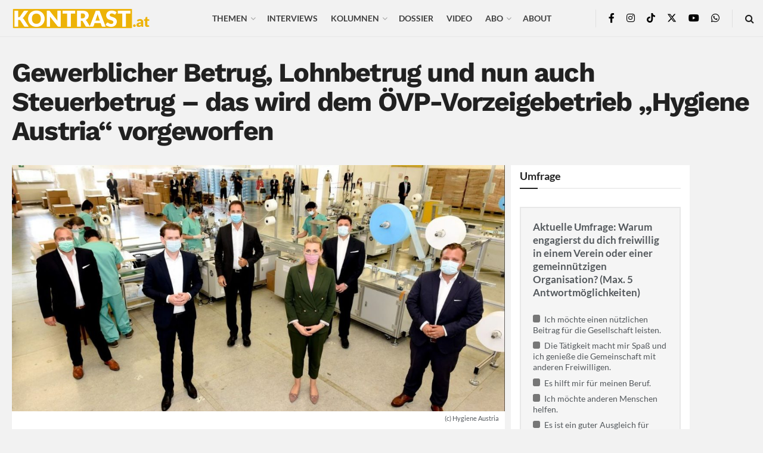

--- FILE ---
content_type: text/html; charset=UTF-8
request_url: https://kontrast.at/hygiene-austria-skandal/?essb_counter_cache=rebuild
body_size: 134
content:
{"total":4408,"facebook":"4206","messenger":"31","mail":"12","twitter":"","telegram":"5","whatsapp":"130","bluesky":"","chatgpt":"","print":"23","comments":"1"}

--- FILE ---
content_type: application/javascript
request_url: https://kontrast.at/wp-content/plugins/ai-text-to-speech-pro/premium-files/js/player.js
body_size: 1082
content:
document.addEventListener("DOMContentLoaded", function() {
    var ttsPlayer = document.querySelector(".ai-tts-player");
    var startTime = 0;

    if (ttsPlayer) {

        ttsPlayer.addEventListener('play', function() {
            startTime = this.currentTime;
        });

        ttsPlayer.addEventListener('pause', function() {
            if (this.ended) {
                return;
            }
            sendPlayTime();
        });

        ttsPlayer.addEventListener('ended', function() {
            sendPlayTime();
        });

        function sendPlayTime() {
            var endTime = ttsPlayer.currentTime;
            var playTime = endTime - startTime;

            if (playTime > 0) { // Ensure valid play time
                jQuery.post(aiTTS.ajax_url, {
                    action: 'increment_play_count',
                    post_id: jQuery(ttsPlayer).data('post-id'),
                    play_time: playTime,
                    security: aiTTS.nonce
                });
            }

        }
    }
});